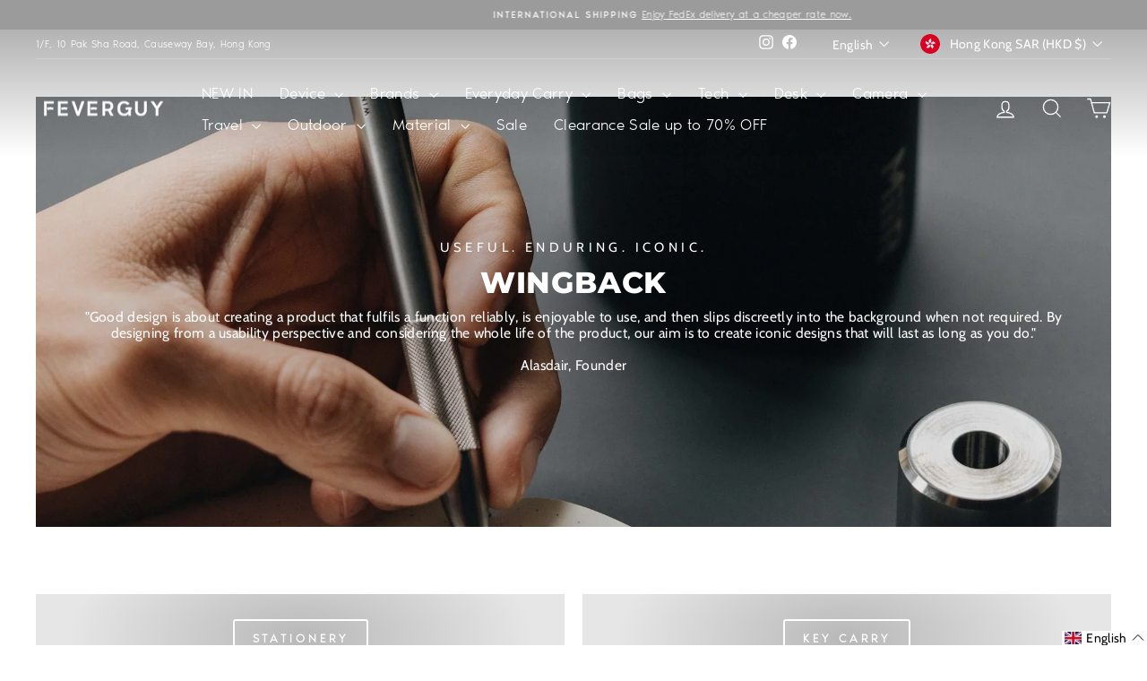

--- FILE ---
content_type: text/css
request_url: https://www.feverguy.com/cdn/shop/t/45/assets/pxu-sections.css?v=139104160679854853131746871265
body_size: 2758
content:
:root{--pxu-space-0:0px;--pxu-space-0-5:2px;--pxu-space-1:4px;--pxu-space-1-5:6px;--pxu-space-2:8px;--pxu-space-2-5:10px;--pxu-space-3:12px;--pxu-space-3-5:14px;--pxu-space-4:16px;--pxu-space-4-5:18px;--pxu-space-5:20px;--pxu-space-5-5:22px;--pxu-space-6:24px;--pxu-space-6-5:26px;--pxu-space-7:28px;--pxu-space-7-5:30px;--pxu-space-8:32px;--pxu-space-8-5:34px;--pxu-space-9:36px;--pxu-space-9-5:38px;--pxu-space-10:40px;--pxu-space-11:44px;--pxu-space-12:48px;--pxu-space-14:56px;--pxu-space-16:64px;--pxu-space-18:72px;--pxu-space-20:80px;--pxu-space-24:96px;--pxu-space-28:112px;--pxu-space-32:128px;--pxu-width-regular:650px;--pxu-width-wide:800px;--pxu-width-full:100%;--pxu-width-max:1600px;--pxu-transition-duration-100:100ms;--pxu-transition-duration-150:150ms;--pxu-transition-duration-175:175ms;--pxu-transition-duration-200:200ms;--pxu-transition-duration-300:300ms;--pxu-transition-duration-400:400ms;--pxu-transition-duration-500:500ms;--pxu-transition-duration-800:800ms;--pxu-transition-ease-in:cubic-bezier(.42,0,1,1);--pxu-transition-ease-out:cubic-bezier(0,0,.58,1);--pxu-transition-ease:cubic-bezier(.25,0.1,.25,1);--pxu-transition-ease-in-out:cubic-bezier(.42,0,.58,1);--pxu-transition-ease-in-out-chevron:cubic-bezier(.4,0,.2,1);--pxu-transition-btn:.15s cubic-bezier(.4,0,.2,1);--pxu-line-height-heading:1.2;--pxu-line-height-body:1.5;--pxu-space-heading:var(--pxu-space-5);--pxu-space-body:1em}.pxu-section{--pxu-current-bp:"xxs"}@media only screen and (min-width:480px){.pxu-section{--pxu-current-bp:"xs"}}@media only screen and (min-width:720px){.pxu-section{--pxu-current-bp:"small"}}@media only screen and (min-width:860px){.pxu-section{--pxu-current-bp:"medium"}}@media only screen and (min-width:1024px){.pxu-section{--pxu-current-bp:"large"}}.pxu-section{box-sizing:border-box;overflow:hidden;position:relative;text-align:left;text-wrap:pretty;z-index:1;word-wrap:break-word;border:0}.pxu-section :not(h1,h2,h3,h4,h5,h6){line-height:var(--pxu-line-height-body)}.pxu-section *,.pxu-section :after,.pxu-section :before{box-sizing:border-box}@media (prefers-reduced-motion:reduce){.pxu-section *,.pxu-section :after,.pxu-section :before{animation:none!important;transition:none!important}}.pxu-section--animated-false *,.pxu-section--animated-false :after,.pxu-section--animated-false :before{animation:none!important;transition:none!important}.pxu-section__container{margin:0 auto;max-width:min(var(--pxu-section-width,100%),1600px)}.pxu-section__container--full-width{max-width:100%}.pxu-section__section-heading{color:inherit;font-size:var(--pxu-section-heading-size-mobile);margin:0 0 var(--pxu-space-8) 0;text-align:center}.pxu-section__section-heading,.pxu-section__section-heading *{line-height:var(--pxu-line-height-heading)}.pxu-section__section-heading a{color:inherit;-webkit-text-decoration:1px underline;text-decoration:1px underline;text-underline-offset:4px}.pxu-section__section-heading a:focus,.pxu-section__section-heading a:hover,.pxu-section__section-heading a:link,.pxu-section__section-heading a:visited{color:inherit}.pxu-section__section-heading a:focus-visible,.pxu-section__section-heading a:hover{text-decoration-thickness:2px;text-underline-offset:3.5px}h1.pxu-section__section-heading>a,h2.pxu-section__section-heading>a,h3.pxu-section__section-heading>a,h4.pxu-section__section-heading>a,h5.pxu-section__section-heading>a,h6.pxu-section__section-heading>a{color:inherit}@media (min-width:750px){.pxu-section__section-heading{font-size:var(--pxu-section-heading-size);margin-bottom:var(--pxu-space-10)}}.pxu-heading{color:inherit;margin:0 0 var(--pxu-space-heading) 0}.pxu-heading,.pxu-heading *{line-height:var(--pxu-line-height-heading)}.pxu-heading a{color:inherit;-webkit-text-decoration:1px underline;text-decoration:1px underline;text-underline-offset:4px}.pxu-heading a:focus,.pxu-heading a:hover,.pxu-heading a:link,.pxu-heading a:visited{color:inherit}.pxu-heading a:focus-visible,.pxu-heading a:hover{text-decoration-thickness:2px;text-underline-offset:3.5px}.pxu-rte a,h1.pxu-heading>a,h2.pxu-heading>a,h3.pxu-heading>a,h4.pxu-heading>a,h5.pxu-heading>a,h6.pxu-heading>a{color:inherit}.pxu-rte a{-webkit-text-decoration:1px underline;text-decoration:1px underline;text-underline-offset:4px}.pxu-rte a:focus,.pxu-rte a:hover,.pxu-rte a:link,.pxu-rte a:visited{color:inherit}.pxu-rte a:focus-visible,.pxu-rte a:hover{text-decoration-thickness:2px;text-underline-offset:3.5px}h1.pxu-rte>a,h2.pxu-rte>a,h3.pxu-rte>a,h4.pxu-rte>a,h5.pxu-rte>a,h6.pxu-rte>a{color:inherit}.pxu-rte ol,.pxu-rte ul{list-style-position:inside;padding:0}.pxu-rte>*{color:inherit}.pxu-rte>:not(h1,h2,h3,h4,h5,h6){line-height:var(--pxu-line-height-body);margin:0 0 var(--pxu-space-body) 0}.pxu-rte>:not(h1,h2,h3,h4,h5,h6):first-child{margin-top:0}.pxu-rte>:not(h1,h2,h3,h4,h5,h6):last-child{margin-bottom:0}.pxu-blockquote{border:none;font-family:inherit;font-style:inherit;font-weight:inherit;letter-spacing:inherit;margin:0;padding:0;text-transform:inherit}.pxu-blockquote:after,.pxu-blockquote:before{display:none}.pxu-blockquote p{font-size:inherit;font-style:inherit;padding:0}.pxu-author a{-webkit-text-decoration:1px underline;text-decoration:1px underline;text-underline-offset:4px}.pxu-author a:focus-visible,.pxu-author a:hover{text-decoration-thickness:2px;text-underline-offset:3.5px}.pxu-visually-hidden{height:1px;margin:-1px;overflow:hidden;padding:0;position:absolute;width:1px;clip:rect(0,0,0,0);border:0;white-space:nowrap}.pxu-badge{font-size:14px;padding:var(--pxu-space-1) var(--pxu-space-2-5)}.pxu-section img,.pxu-section svg{max-width:100%}.pxu-section .pxu-placeholder{background-color:var(--pxu-section-placeholder-background-color,initial);height:100%;width:100%;fill:var(--pxu-section-placeholder-fill-color,initial)}@keyframes pxu-pulse{0%{transform:scale(1)}to{transform:scale(.8)}}@keyframes pxu-fade-in-up{0%{opacity:0;transform:translateY(16px)}to{opacity:1;transform:translateY(0)}}@keyframes pxu-scrolling-text{0%{transform:translateX(0)}to{transform:translateX(calc(-100% - var(--pxu-scrolling-text-gap)))}}
/*! Flickity v2.3.0
https://flickity.metafizzy.co

modified with pxu-carousel namespace
---------------------------------------------- */.pxu-carousel .flickity-enabled{position:relative}.pxu-carousel .flickity-enabled:focus{outline:none}.pxu-carousel .flickity-viewport{height:100%;overflow:hidden;position:relative}.pxu-carousel .flickity-slider{height:100%;position:absolute;width:100%}.pxu-carousel .flickity-enabled.is-draggable{-webkit-tap-highlight-color:transparent;-webkit-user-select:none;-moz-user-select:none;user-select:none}.pxu-carousel .flickity-enabled.is-draggable .flickity-viewport{cursor:move;cursor:grab}.pxu-carousel .flickity-enabled.is-draggable .flickity-viewport.is-pointer-down{cursor:grabbing}.pxu-carousel .flickity-button{background:hsla(0,0%,100%,.75);border:none;color:#333;position:absolute}.pxu-carousel .flickity-button:hover{background:#fff;cursor:pointer}.pxu-carousel .flickity-button:focus{box-shadow:0 0 0 5px #19f;outline:none}.pxu-carousel .flickity-button:active{opacity:.6}.pxu-carousel .flickity-button:disabled{cursor:auto;opacity:.3;pointer-events:none}.pxu-carousel .flickity-button-icon{fill:currentColor}.pxu-carousel .flickity-prev-next-button{border-radius:50%;height:44px;top:50%;transform:translateY(-50%);width:44px}.pxu-carousel .flickity-prev-next-button.previous{left:10px}.pxu-carousel .flickity-prev-next-button.next{right:10px}.pxu-carousel .flickity-rtl .flickity-prev-next-button.previous{left:auto;right:10px}.pxu-carousel .flickity-rtl .flickity-prev-next-button.next{left:10px;right:auto}.pxu-carousel .flickity-prev-next-button .flickity-button-icon{height:60%;left:20%;position:absolute;top:20%;width:60%}.pxu-carousel .flickity-page-dots{bottom:-25px;line-height:1;list-style:none;margin:0;padding:0;position:absolute;text-align:center;width:100%}.pxu-carousel .flickity-rtl .flickity-page-dots{direction:rtl}.pxu-carousel .flickity-page-dots .dot{background:#333;border-radius:50%;cursor:pointer;display:inline-block;height:10px;margin:0 8px;opacity:.25;width:10px}.pxu-btn{align-items:center;-webkit-appearance:none;-moz-appearance:none;appearance:none;background-color:var(--pxu-btn-background-color,#000);border:1px solid transparent;cursor:pointer;display:inline-flex;font:inherit;justify-content:center;line-height:1.4;min-width:var(--pxu-space-16);padding:var(--pxu-space-2-5) var(--pxu-space-8);text-align:center;text-decoration:none;transition:var(--pxu-transition-btn);transition-property:background-color border}.pxu-btn,.pxu-btn:hover,.pxu-btn:visited{color:var(--pxu-btn-text-color,#fff)}.pxu-btn:focus-visible,.pxu-btn:hover{background-color:color-mix(in srgb,var(--pxu-btn-background-color,#000) 80%,#fff)}.pxu-btn:active{background-color:color-mix(in srgb,var(--pxu-btn-background-color,#000) 75%,#fff)}.pxu-btn--disabled,.pxu-btn:disabled{background-color:grey;color:#fff;cursor:not-allowed}.pxu-btn--disabled{pointer-events:none}.pxu-btn:focus-visible{outline:2px solid #005bd3}.pxu-btn--dark-on-light:focus-visible,.pxu-btn--dark-on-light:hover{background-color:color-mix(in srgb,var(--pxu-btn-background-color,#fff) 90%,#000)}.pxu-btn--dark-on-light:active{background-color:color-mix(in srgb,var(--pxu-btn-background-color,#fff) 80%,#000)}.pxu-btn--outline{background-color:transparent;border:1px solid var(--pxu-btn-background-color,#000)}.pxu-btn--outline,.pxu-btn--outline:hover,.pxu-btn--outline:visited{color:var(--pxu-btn-background-color,#000)}.pxu-btn--outline:focus-visible,.pxu-btn--outline:hover{background-color:color-mix(in srgb,var(--pxu-btn-background-color,#000) 10%,transparent)}.pxu-btn--outline:active{background-color:color-mix(in srgb,var(--pxu-btn-background-color,#000) 15%,transparent)}.pxu-btn--outline.pxu-btn--disabled,.pxu-btn--outline:disabled{background-color:transparent;border-color:currentColor;color:rgba(0,0,0,.2)}.pxu-btn-group{display:inline-flex;flex-wrap:wrap;gap:var(--pxu-space-3);word-break:break-word}.pxu-btn-group:has(.pxu-btn:nth-child(2))>*{flex-grow:1;min-width:calc(var(--pxu-space-28)*2)}.pxu-input-wrapper{position:relative}.pxu-input-label{left:var(--pxu-space-4);pointer-events:none;position:absolute;top:50%;transform:translateY(-50%);transition:all .2s cubic-bezier(.4,0,.2,1)}.pxu-input-label,input[type=email].pxu-input{color:var(--pxu-section-text-color);font-family:inherit!important;font-size:16px!important;font-weight:inherit!important}input[type=email].pxu-input{background-color:var(--pxu-section-background-color);border:1px solid var(--pxu-section-text-color-alpha-30);margin:0;padding:var(--pxu-space-4-5) var(--pxu-space-4) var(--pxu-space-1)}input[type=email].pxu-input::-moz-placeholder{color:transparent}input[type=email].pxu-input::placeholder{color:transparent}input[type=email].pxu-input:focus,input[type=email].pxu-input:hover{border-color:var(--pxu-section-text-color)}input[type=email].pxu-input:focus{box-shadow:0 0 0 1px var(--pxu-section-text-color);outline:none}input[type=email].pxu-input:not(:-moz-placeholder-shown)+.pxu-input-label{top:0;transform:translateY(0) scale(.625);transform-origin:left}input[type=email].pxu-input:focus+.pxu-input-label,input[type=email].pxu-input:not(:placeholder-shown)+.pxu-input-label{top:0;transform:translateY(0) scale(.625);transform-origin:left}.pxu-carousel{--pxu-carousel-dot-size:7px;--pxu-carousel-button-width:44px}.pxu-carousel__items.flickity-enabled{box-shadow:none;outline:none;overflow:initial;padding-bottom:calc(var(--pxu-carousel-dot-size) + var(--pxu-space-10))}.pxu-carousel--spaced .pxu-carousel__items.flickity-enabled{margin-left:calc(var(--pxu-carousel-item-space, var(--pxu-space-4))*-1);margin-right:calc(var(--pxu-carousel-item-space, var(--pxu-space-4))*-1)}.pxu-carousel--dots-above .pxu-carousel__items.flickity-enabled{padding-bottom:0}.pxu-carousel__items:after{content:"flickity";display:none}.pxu-carousel--fade .flickity-enabled .pxu-carousel__item{left:0!important;opacity:0;transform:none!important;transition:opacity var(--pxu-transition-duration-500) var(--pxu-transition-ease-in-out);z-index:-1}.pxu-carousel--spaced .flickity-enabled .pxu-carousel__item{padding-left:var(--pxu-carousel-item-space,var(--pxu-space-4));padding-right:var(--pxu-carousel-item-space,var(--pxu-space-4))}.pxu-carousel--fade .flickity-enabled .pxu-carousel__item.is-selected{opacity:1;z-index:0}.pxu-carousel .flickity-prev-next-button{opacity:1;padding:0;top:calc(50% - var(--pxu-carousel-dot-size) - var(--pxu-space-8));transform:translateY(50% - (var(--pxu-carousel-dot-size) + var(--pxu-space-8)))}.pxu-carousel .flickity-prev-next-button:hover{opacity:1}.pxu-carousel .flickity-prev-next-button.previous{left:var(--pxu-carousel-prev-next-position,inherit)}.pxu-carousel .flickity-prev-next-button.next{right:var(--pxu-carousel-prev-next-position,inherit)}.pxu-carousel .flickity-prev-next-button .arrow{left:0;opacity:1;top:0;fill:inherit}.pxu-carousel .flickity-prev-next-button .flickity-button-icon{left:50%;padding:0;top:50%;transform:translateY(-50%) translateX(-50%)}.pxu-carousel .flickity-page-dots{bottom:calc(var(--pxu-space-4)/-2 + 2.1px);color:var(--pxu-section-text-color,var(--pxu-carousel-item-color,#000));line-height:0}.pxu-carousel .flickity-page-dots .dot{background:none;box-sizing:content-box;height:var(--pxu-carousel-dot-size);margin:0;opacity:.2;padding:calc(var(--pxu-space-4)/2);position:relative;transition:opacity .3s cubic-bezier(.4,0,.2,1);width:var(--pxu-carousel-dot-size)}.pxu-carousel .flickity-page-dots .dot:before{background-color:currentcolor;border-radius:50%;content:"";display:block;height:7px;left:calc(var(--pxu-space-4)/2);position:absolute;top:calc(var(--pxu-space-4)/2);transition:transform .3s cubic-bezier(.4,0,.2,1);width:7px}.pxu-carousel .flickity-page-dots .dot.is-selected{opacity:1}.pxu-carousel .flickity-page-dots .dot.is-selected:before{transform:scale(1.3)}.pxu-carousel--fade .flickity-slider{transform:none!important}@media only screen and (min-width:480px){.pxu-carousel--xs-down,.pxu-carousel--xs-down [class^=pxu-carousel__]{display:contents}.pxu-carousel--xs-down .pxu-carousel__items:after{content:""}}@media only screen and (min-width:720px){.pxu-carousel--sm-down,.pxu-carousel--sm-down [class^=pxu-carousel__]{display:contents}.pxu-carousel--sm-down .pxu-carousel__items:after{content:""}}@media only screen and (min-width:860px){.pxu-carousel--md-down,.pxu-carousel--md-down [class^=pxu-carousel__]{display:contents}.pxu-carousel--md-down .pxu-carousel__items:after{content:""}}.pxu-carousel--dots-above .flickity-page-dots{bottom:var(--pxu-space-6)}.pxu-carousel--carousel-arrows .flickity-prev-next-button{background:var(--pxu-section-background-color,#fff);overflow:hidden;transition:transform var(--pxu-transition-duration-150) var(--pxu-transition-ease)}.pxu-carousel--carousel-arrows .flickity-prev-next-button,.pxu-carousel--carousel-arrows .flickity-prev-next-button:hover{border:1px solid var(--pxu-section-text-color,var(--pxu-carousel-item-color,#000))}.pxu-carousel--carousel-arrows .flickity-prev-next-button:active,.pxu-carousel--carousel-arrows .flickity-prev-next-button:focus,.pxu-carousel--carousel-arrows .flickity-prev-next-button:hover{transform:scale(1.05)}.pxu-carousel--carousel-arrows .flickity-prev-next-button:before{content:"";height:100%;left:0;position:absolute;top:0;transition:background var(--pxu-transition-duration-150) var(--pxu-transition-ease);width:100%}.pxu-carousel--carousel-arrows .flickity-prev-next-button:active:before,.pxu-carousel--carousel-arrows .flickity-prev-next-button:focus:before,.pxu-carousel--carousel-arrows .flickity-prev-next-button:hover:before{background:var(--pxu-section-flickity-button-background-color,#fff)}.pxu-carousel--carousel-arrows .flickity-prev-next-button .flickity-button-icon{height:18px;width:18px}.pxu-carousel--slideshow-arrows .flickity-prev-next-button{background:transparent;transition:transform var(--pxu-transition-btn)}.pxu-carousel--slideshow-arrows .flickity-prev-next-button:hover{background:transparent;transform:scale(1.2)}.pxu-carousel--slideshow-arrows .flickity-prev-next-button .flickity-button-icon{height:25px;width:25px}.pxu-carousel--carousel-arrows .flickity-prev-next-button,.pxu-carousel--carousel-arrows .flickity-prev-next-button:active,.pxu-carousel--carousel-arrows .flickity-prev-next-button:focus,.pxu-carousel--carousel-arrows .flickity-prev-next-button:hover,.pxu-carousel--slideshow-arrows .flickity-prev-next-button,.pxu-carousel--slideshow-arrows .flickity-prev-next-button:active,.pxu-carousel--slideshow-arrows .flickity-prev-next-button:focus,.pxu-carousel--slideshow-arrows .flickity-prev-next-button:hover{color:var(--pxu-section-text-color,var(--pxu-carousel-item-color,#000))}.pxu-carousel--carousel-arrows .flickity-prev-next-button:active,.pxu-carousel--slideshow-arrows .flickity-prev-next-button:active{opacity:1}@media only screen and (max-width:719px){.pxu-carousel--carousel-arrows .flickity-prev-next-button,.pxu-carousel--slideshow-arrows .flickity-prev-next-button{display:none}}.pxu-carousel--v-center .flickity-enabled .pxu-carousel__item{align-items:center;display:flex;min-height:100%}.pxu-details{font-size:var(--pxu-text-size-mobile);padding:var(--pxu-space-4) 0;position:relative}.pxu-details:after{border-top:1px solid;bottom:0;content:"";display:block;left:0;opacity:.13;position:absolute;width:100%}@media only screen and (min-width:860px){.pxu-details{font-size:var(--pxu-text-size)}}.pxu-details__question{align-items:center;cursor:pointer;display:flex;font-weight:700;justify-content:space-between;line-height:var(--pxu-line-height-body)}.pxu-details__question::-webkit-details-marker,.pxu-details__question::marker{content:"";display:none}.pxu-details__question-text{min-width:0}.pxu-details__icon{flex-shrink:0;height:.625em;margin-left:var(--pxu-space-4);width:.625em}.pxu-details__icon,.pxu-details__icon path{transition:transform .2s cubic-bezier(.4,0,.2,1)}.pxu-details__icon path{transform:rotate(0);transform-origin:50% 89%}.pxu-details__item-term[open] .pxu-details__icon{transform:translateY(-22%)}.pxu-details__item-term[open] .pxu-details__icon-left{transform:rotate(45deg)}.pxu-details__item-term[open] .pxu-details__icon-right{transform:rotate(-45deg)}.pxu-details__answer{max-height:0;overflow:hidden;transition:max-height .2s cubic-bezier(.4,0,.2,1);visibility:hidden}.pxu-details__item-term[open]+.pxu-details__answer{max-height:var(--open-height,auto);visibility:visible}.pxu-details__answer-content{padding-top:var(--pxu-space-3)}.pxu-highlight,.pxu-highlight__text{display:inline-block;position:relative}.pxu-highlight__text{z-index:1}.pxu-highlight--solid .pxu-highlight__text{background-image:linear-gradient(var(--pxu-highlight-color),var(--pxu-highlight-color));background-position:0 calc(50% + var(--pxu-solid-highlight-offset, 0)*-1);background-repeat:repeat-x;background-size:1px .5em;display:inline;padding:0 .1em}.pxu-highlight--underline .pxu-highlight__text{white-space:nowrap}.pxu-highlight__svg{bottom:calc(var(--pxu-underline-highlight-offset, 0));left:0;max-height:25%;position:absolute;width:100%}.pxu-highlight__svg path{width:100%}